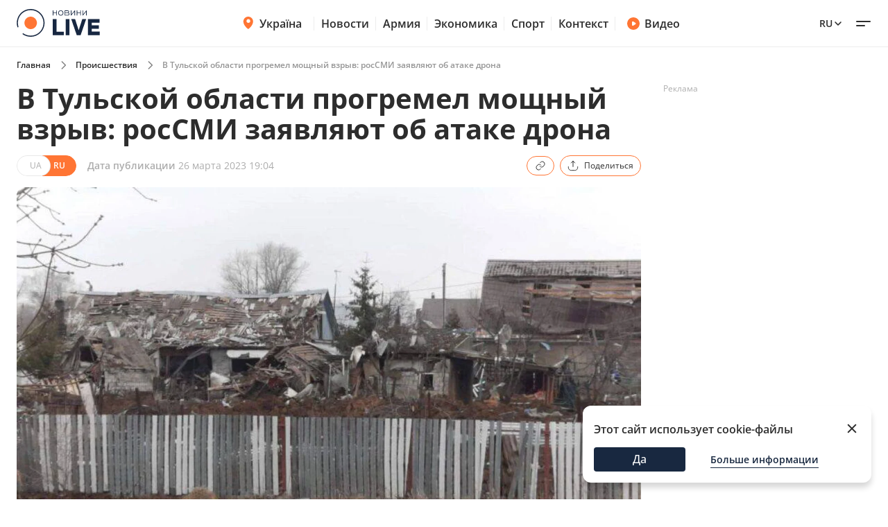

--- FILE ---
content_type: text/html; charset=utf-8
request_url: https://accident.novyny.live/ru/load-post-additional-data/?postId=84284&theme=None
body_size: 3796
content:

<div class="read-more__inner">
  


<div class="grid-item ">
  <a href="https://news.novyny.live/ru/gbr-peredalo-v-sud-delo-ofitsera-kotoryi-izdevalsia-nad-voennymi-307337.html">
      
        <img
          width="290"
          height="166"
          alt="ГБР передало в суд дело офицера, который издевался над военными - 304x171"
          src=""
          data-src="https://novyny.live/cdn-cgi/imagedelivery/4_JwVYxosZqzJ7gIDJgTLA/8ecd1070-57fb-463e-df56-58e0f78bdc00/small"
          class="lazy"
          sizes="(max-width: 500px) 400px,(max-width: 1024px) 48vw, 296px"
        />
      
      
  </a>
  <p class="grid-item__title">
    <a href="https://news.novyny.live/ru/gbr-peredalo-v-sud-delo-ofitsera-kotoryi-izdevalsia-nad-voennymi-307337.html"> ГБР передало в суд дело офицера, который издевался над военными </a>
  </p>
  
</div>


<div class="grid-item ">
  <a href="https://odesa.novyny.live/ru/kak-sbivali-rossiiskie-drony-nad-odeschinoi-poiavilos-video-307332.html">
      
        <img
          width="290"
          height="166"
          alt="Как сбивали российские дроны над Одесчиной — появилось видео - 304x171"
          src=""
          data-src="https://novyny.live/cdn-cgi/imagedelivery/4_JwVYxosZqzJ7gIDJgTLA/f2118faf-1f23-475d-1bc8-4cdaee535500/small"
          class="lazy"
          sizes="(max-width: 500px) 400px,(max-width: 1024px) 48vw, 296px"
        />
      
      
  </a>
  <p class="grid-item__title">
    <a href="https://odesa.novyny.live/ru/kak-sbivali-rossiiskie-drony-nad-odeschinoi-poiavilos-video-307332.html"> Как сбивали российские дроны над Одесчиной — появилось видео </a>
  </p>
  
</div>


<div class="grid-item ">
  <a href="https://news.novyny.live/ru/ubytkov-na-140-mln-na-vot-razoblachili-skhemu-khishcheniia-sredstv-307308.html">
      
        <img
          width="290"
          height="166"
          alt="Убытков на 140 млн — на ВОТ разоблачили схему хищения средств - 304x171"
          src=""
          data-src="https://novyny.live/cdn-cgi/imagedelivery/4_JwVYxosZqzJ7gIDJgTLA/778acc92-f545-4270-5b23-a806eb998500/small"
          class="lazy"
          sizes="(max-width: 500px) 400px,(max-width: 1024px) 48vw, 296px"
        />
      
      
  </a>
  <p class="grid-item__title">
    <a href="https://news.novyny.live/ru/ubytkov-na-140-mln-na-vot-razoblachili-skhemu-khishcheniia-sredstv-307308.html"> Убытков на 140 млн — на ВОТ разоблачили схему хищения средств </a>
  </p>
  
</div>


</div>
$*

<div class="grid-item">
  <a href="https://videos.novyny.live/ru/news/vtoroi-den-foruma-v-davose-i-vystuplenie-trampa-efir-denlive-307302.html"><img src="https://novyny.live/cdn-cgi/imagedelivery/4_JwVYxosZqzJ7gIDJgTLA/686c3ec7-7489-4554-af95-bbca42933a00/small"
      alt="Второй день форума в Давосе и выступление Трампа — эфир День.LIVE - 304x171" loading="lazy" width="304"
      height="171" /></a>
  <h3 class="grid-item__title">
    <a href="https://videos.novyny.live/ru/news/vtoroi-den-foruma-v-davose-i-vystuplenie-trampa-efir-denlive-307302.html"> Второй день форума в Давосе и выступление Трампа — эфир День.LIVE </a>
  </h3>
  <span class="grid-item__date">21 Январь 13:07</span>
</div>

<div class="grid-item">
  <a href="https://videos.novyny.live/ru/news/vtoroi-den-foruma-v-davose-priamaia-transliatsiia-novinilive-307250.html"><img src="https://i.ytimg.com/vi_webp/ZwP6_pJ3FeM/mqdefault.webp"
      alt="Второй день форума в Давосе — прямая трансляция Новини.LIVE - 304x171" loading="lazy" width="304"
      height="171" /></a>
  <h3 class="grid-item__title">
    <a href="https://videos.novyny.live/ru/news/vtoroi-den-foruma-v-davose-priamaia-transliatsiia-novinilive-307250.html"> Второй день форума в Давосе — прямая трансляция Новини.LIVE </a>
  </h3>
  <span class="grid-item__date">21 Январь 10:14</span>
</div>

<div class="grid-item">
  <a href="https://videos.novyny.live/ru/news/nato-srochno-sobiraet-rukovoditelei-oborony-stran-priamoi-efir-307226.html"><img src="https://i.ytimg.com/vi_webp/k--wMOFkGaU/mqdefault.webp"
      alt="НАТО срочно собирает руководителей обороны стран - прямой эфир - 304x171" loading="lazy" width="304"
      height="171" /></a>
  <h3 class="grid-item__title">
    <a href="https://videos.novyny.live/ru/news/nato-srochno-sobiraet-rukovoditelei-oborony-stran-priamoi-efir-307226.html"> НАТО срочно собирает руководителей обороны стран - прямой эфир </a>
  </h3>
  <span class="grid-item__date">21 Январь 09:14</span>
</div>

<div class="grid-item">
  <a href="https://videos.novyny.live/ru/news/vstrecha-v-davose-prodolzhaetsia-mir-obsuzhdaiut-efir-ranoklive-307207.html"><img src="https://i.ytimg.com/vi_webp/__PmskIUs5o/mqdefault.webp"
      alt="Встреча в Давосе продолжается, мир обсуждают — эфир Ранок.LIVE - 304x171" loading="lazy" width="304"
      height="171" /></a>
  <h3 class="grid-item__title">
    <a href="https://videos.novyny.live/ru/news/vstrecha-v-davose-prodolzhaetsia-mir-obsuzhdaiut-efir-ranoklive-307207.html"> Встреча в Давосе продолжается, мир обсуждают — эфир Ранок.LIVE </a>
  </h3>
  <span class="grid-item__date">21 Январь 08:00</span>
</div>


$*





    



    
    
    <div class="sidebar-item  "><h4><span class="sidebar-item__time">13:02</span><a href="https://novyny.live/ru/ekonomi/novye-tseny-na-produkty-v-supermarketakh-chto-otdaiut-so-skidkami-306554.html">
                        
                            Новые цены на продукты в супермаркетах — что отдают со скидками
                        
                    </a></h4></div>



    
    <span class="sidebar__date ">10 января 2026</span>
    
    
    <div class="sidebar-item  "><h4><span class="sidebar-item__time">14:05</span><a href="https://novyny.live/ru/ekonomi/mozhno-li-rubit-na-drova-derevia-vozle-svoego-doma-v-2026-godu-305198.html">
                        
                            Можно ли рубить на дрова деревья возле своего дома в 2026 году
                        
                    </a></h4></div>

    <div class="sidebar-item  "><h4><span class="sidebar-item__time">17:35</span><a href="https://novyny.live/ru/ekonomi/tseny-na-iaitsa-mogut-vyzvat-ulybku-chto-proiskhodit-v-atb-305223.html">
                        
                            Цены на яйца могут вызвать улыбку — что происходит в АТБ
                        
                    </a></h4></div>



    
    <span class="sidebar__date ">11 января 2026</span>
    
    
    <div class="sidebar-item  "><h4><span class="sidebar-item__time">15:22</span><a href="https://finance.novyny.live/ru/skolko-platiat-administratoram-v-bukovele-summy-v-novom-sezone-304421.html">
                        
                            Сколько платят администраторам в Буковеле — суммы в новом сезоне
                        
                    </a></h4></div>



    
    <span class="sidebar__date ">8 января 2026</span>
    
    
    <div class="sidebar-item  "><h4><span class="sidebar-item__time">11:22</span><a href="https://realty.novyny.live/ru/zhile-pod-ugrozoi-pochemu-mogut-annulirovat-pravo-sobstvennosti-304787.html">
                        
                            Жилье под угрозой — почему могут аннулировать право собственности
                        
                    </a></h4></div>



    
    <span class="sidebar__date ">19 января 2026</span>
    
    
    <div class="sidebar-item  "><h4><span class="sidebar-item__time">19:20</span><a href="https://novyny.live/ru/ekonomi/iii-gruppa-invalidnosti-perechen-sotsvyplat-i-lgot-v-2026-godu-306904.html">
                        
                            III группа инвалидности — перечень соцвыплат и льгот в 2026 году
                        
                    </a></h4></div>



    
    <span class="sidebar__date ">18 января 2026</span>
    
    
    <div class="sidebar-item  "><h4><span class="sidebar-item__time">06:32</span><a href="https://novyny.live/ru/tehnologii/pochemu-pravilo-20-80-zariadki-smartfona-bolshe-ne-aktualno-306432.html">
                        
                            Почему правило &quot;20-80&quot; зарядки смартфона больше не актуально
                        
                    </a></h4></div>



    
    <span class="sidebar__date ">10 января 2026</span>
    
    
    <div class="sidebar-item  "><h4><span class="sidebar-item__time">19:15</span><a href="https://novyny.live/ru/ekonomi/vyezd-v-polshu-skolko-nalichnykh-minimalno-nuzhno-imet-v-2026-305228.html">
                        
                            Выезд в Польшу — сколько наличных минимально нужно иметь в 2026
                        
                    </a></h4></div>



    
    <span class="sidebar__date ">9 января 2026</span>
    
    
    <div class="sidebar-item  "><h4><span class="sidebar-item__time">15:08</span><a href="https://kyiv.novyny.live/ru/dve-tets-v-kieve-ne-rabotaiut-kogda-domam-vernut-teplo-305074.html"><b>Две ТЭЦ в Киеве не работают — когда домам вернут тепло</b></a></h4></div>



    
    <span class="sidebar__date ">10 января 2026</span>
    
    
    <div class="sidebar-item  "><h4><span class="sidebar-item__time">15:25</span><a href="https://finance.novyny.live/ru/skolko-novaia-pochta-beret-za-1-kg-posylki-tarify-v-2026-godu-304452.html">
                        
                            Сколько Новая почта берет за 1 кг посылки — тарифы в 2026 году
                        
                    </a></h4></div>





$*





    





$*





    



    
    
    <div class="sidebar-item  sidebar-item_article"><a href="https://news.novyny.live/ru/ot-mira-k-protsvetaniiu-chto-meniaetsia-v-golovakh-partnerov-304842.html" class="sidebar-item_article-link"><img src="https://novyny.live/cdn-cgi/imagedelivery/4_JwVYxosZqzJ7gIDJgTLA/ee8e65d2-b5fc-495e-b1fb-27679f1aa800/small" alt="От мира к процветанию — что меняется в головах партнеров - 60x60"/></a><h4><span class="sidebar-item__time">06:29</span><a href="https://news.novyny.live/ru/ot-mira-k-protsvetaniiu-chto-meniaetsia-v-golovakh-partnerov-304842.html"><b>От мира к процветанию — что меняется в головах партнеров</b></a></h4></div>



    
    <span class="sidebar__date sidebar__date_article">21 января 2026</span>
    
    
    <div class="sidebar-item  sidebar-item_article"><a href="https://odesa.novyny.live/ru/ekologicheskaia-katastrofa-v-odesse-v-kakom-sostoianii-chernoe-more-307132.html" class="sidebar-item_article-link"><img src="https://novyny.live/cdn-cgi/imagedelivery/4_JwVYxosZqzJ7gIDJgTLA/f00ca0b8-8cc1-421f-e2aa-2c378f6b4700/small" alt="Экологическая катастрофа в Одессе — в каком состоянии Черное море - 60x60"/></a><h4><span class="sidebar-item__time">06:33</span><a href="https://odesa.novyny.live/ru/ekologicheskaia-katastrofa-v-odesse-v-kakom-sostoianii-chernoe-more-307132.html">
                        
                            Экологическая катастрофа в Одессе — в каком состоянии Черное море
                        
                    </a></h4></div>



    
    <span class="sidebar__date sidebar__date_article">20 января 2026</span>
    
    
    <div class="sidebar-item  sidebar-item_article"><a href="https://news.novyny.live/ru/pervyi-den-diskussii-v-davose-chto-na-samom-dele-obsuzhdali-307187.html" class="sidebar-item_article-link"><img src="https://novyny.live/cdn-cgi/imagedelivery/4_JwVYxosZqzJ7gIDJgTLA/ee73a12a-0836-4699-cac6-a3fb01c80a00/small" alt="Первый день дискуссий в Давосе — что на самом деле обсуждали - 60x60"/></a><h4><span class="sidebar-item__time">23:49</span><a href="https://news.novyny.live/ru/pervyi-den-diskussii-v-davose-chto-na-samom-dele-obsuzhdali-307187.html"><b>Первый день дискуссий в Давосе — что на самом деле обсуждали</b></a></h4></div>



    
    <span class="sidebar__date sidebar__date_article">15 января 2026</span>
    
    
    <div class="sidebar-item  sidebar-item_article"><a href="https://odesa.novyny.live/ru/zhizn-v-blekaute-planiruiut-li-odessity-vyezzhat-iz-goroda-305808.html" class="sidebar-item_article-link"><img src="https://novyny.live/cdn-cgi/imagedelivery/4_JwVYxosZqzJ7gIDJgTLA/92ed64a1-2036-45ad-b8c1-4cb0d6174400/small" alt="Жизнь в блэкауте — планируют ли одесситы выезжать из города - 60x60"/></a><h4><span class="sidebar-item__time">06:33</span><a href="https://odesa.novyny.live/ru/zhizn-v-blekaute-planiruiut-li-odessity-vyezzhat-iz-goroda-305808.html">
                        
                            Жизнь в блэкауте — планируют ли одесситы выезжать из города
                        
                    </a></h4></div>



    
    <span class="sidebar__date sidebar__date_article">20 января 2026</span>
    
    
    <div class="sidebar-item  sidebar-item_article"><a href="https://news.novyny.live/ru/sovet-mira-chto-eto-takoe-i-zachem-ego-vynosiat-v-davos-307162.html" class="sidebar-item_article-link"><img src="https://novyny.live/cdn-cgi/imagedelivery/4_JwVYxosZqzJ7gIDJgTLA/a826db59-6f2a-4ce7-cc4c-f2d2e96adc00/small" alt="Совет мира — что это такое и зачем его выносят в Давос - 60x60"/></a><h4><span class="sidebar-item__time">19:44</span><a href="https://news.novyny.live/ru/sovet-mira-chto-eto-takoe-i-zachem-ego-vynosiat-v-davos-307162.html"><b>Совет мира — что это такое и зачем его выносят в Давос</b></a></h4></div>



    
    <span class="sidebar__date sidebar__date_article">8 января 2026</span>
    
    
    <div class="sidebar-item  sidebar-item_article"><a href="https://odesa.novyny.live/ru/rynok-cheremushki-v-odesse-chto-podorozhalo-posle-prazdnikov-304844.html" class="sidebar-item_article-link"><img src="https://novyny.live/cdn-cgi/imagedelivery/4_JwVYxosZqzJ7gIDJgTLA/3ff81354-9cb2-4bc0-0807-44ece6695300/small" alt="Рынок Черемушки в Одессе – что подорожало после праздников - 60x60"/></a><h4><span class="sidebar-item__time">21:33</span><a href="https://odesa.novyny.live/ru/rynok-cheremushki-v-odesse-chto-podorozhalo-posle-prazdnikov-304844.html">
                        
                            Рынок Черемушки в Одессе – что подорожало после праздников
                        
                    </a></h4></div>

    <div class="sidebar-item  sidebar-item_article"><a href="https://news.novyny.live/ru/osobye-umeniia-chem-budanov-pomogaet-prezidentu-v-op-304869.html" class="sidebar-item_article-link"><img src="https://novyny.live/cdn-cgi/imagedelivery/4_JwVYxosZqzJ7gIDJgTLA/a48f1a0c-5192-445e-48df-bb004b942c00/small" alt="Особые умения — чем Буданов помогает президенту в ОП - 60x60"/></a><h4><span class="sidebar-item__time">16:12</span><a href="https://news.novyny.live/ru/osobye-umeniia-chem-budanov-pomogaet-prezidentu-v-op-304869.html"><b>Особые умения — чем Буданов помогает президенту в ОП</b></a></h4></div>



    
    <span class="sidebar__date sidebar__date_article">17 января 2026</span>
    
    
    <div class="sidebar-item  sidebar-item_article"><a href="https://odesa.novyny.live/ru/kak-izmenilis-tseny-na-odesskom-rynke-kakie-produkty-v-sprose-306449.html" class="sidebar-item_article-link"><img src="https://novyny.live/cdn-cgi/imagedelivery/4_JwVYxosZqzJ7gIDJgTLA/dcf5badc-786c-4833-233d-070de8d14800/small" alt="Как изменились цены на одесском рынке — какие продукты в спросе - 60x60"/></a><h4><span class="sidebar-item__time">08:25</span><a href="https://odesa.novyny.live/ru/kak-izmenilis-tseny-na-odesskom-rynke-kakie-produkty-v-sprose-306449.html">
                        
                            Как изменились цены на одесском рынке — какие продукты в спросе
                        
                    </a></h4></div>



    
    <span class="sidebar__date sidebar__date_article">16 января 2026</span>
    
    
    <div class="sidebar-item  sidebar-item_article"><a href="https://odesa.novyny.live/ru/odessa-uzhe-mesiats-bez-sveta-kakie-perspektivy-na-konets-zimy-306183.html" class="sidebar-item_article-link"><img src="https://novyny.live/cdn-cgi/imagedelivery/4_JwVYxosZqzJ7gIDJgTLA/d1877e30-578d-488b-877a-e3091848b100/small" alt="Одесса уже месяц без света — какие перспективы на конец зимы - 60x60"/></a><h4><span class="sidebar-item__time">06:33</span><a href="https://odesa.novyny.live/ru/odessa-uzhe-mesiats-bez-sveta-kakie-perspektivy-na-konets-zimy-306183.html">
                        
                            Одесса уже месяц без света — какие перспективы на конец зимы
                        
                    </a></h4></div>



    
    <span class="sidebar__date sidebar__date_article">12 января 2026</span>
    
    
    <div class="sidebar-item  sidebar-item_article"><a href="https://odesa.novyny.live/ru/kakie-ekonomicheskie-siurprizy-zhdut-odessitov-stoimost-valiuty-304258.html" class="sidebar-item_article-link"><img src="https://novyny.live/cdn-cgi/imagedelivery/4_JwVYxosZqzJ7gIDJgTLA/66c917c2-0a5d-4ef4-07e7-62ef14537d00/small" alt="Какие экономические сюрпризы ждут Украину — стоимость валюты - 60x60"/></a><h4><span class="sidebar-item__time">22:33</span><a href="https://odesa.novyny.live/ru/kakie-ekonomicheskie-siurprizy-zhdut-odessitov-stoimost-valiuty-304258.html">
                        
                            Какие экономические сюрпризы ждут Украину — стоимость валюты
                        
                    </a></h4></div>




